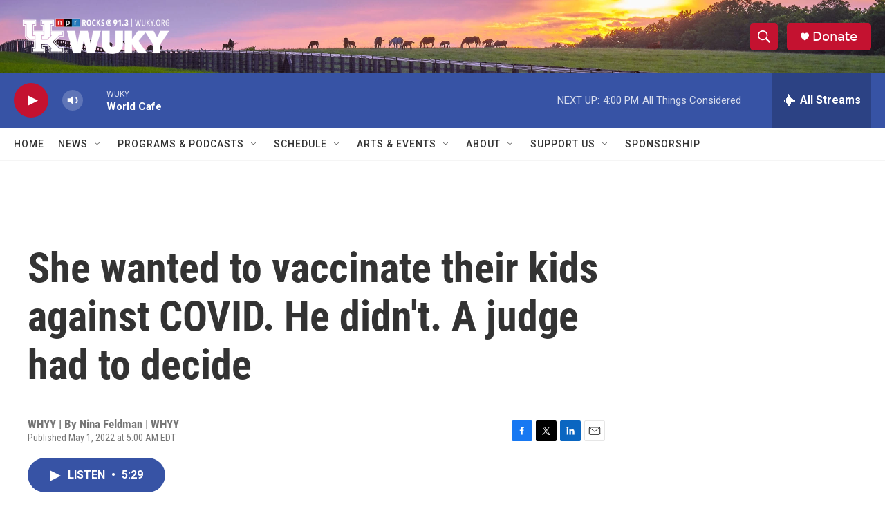

--- FILE ---
content_type: text/html; charset=utf-8
request_url: https://www.google.com/recaptcha/api2/aframe
body_size: 268
content:
<!DOCTYPE HTML><html><head><meta http-equiv="content-type" content="text/html; charset=UTF-8"></head><body><script nonce="Cjl6JSZWg5MD2R6cWL_t1w">/** Anti-fraud and anti-abuse applications only. See google.com/recaptcha */ try{var clients={'sodar':'https://pagead2.googlesyndication.com/pagead/sodar?'};window.addEventListener("message",function(a){try{if(a.source===window.parent){var b=JSON.parse(a.data);var c=clients[b['id']];if(c){var d=document.createElement('img');d.src=c+b['params']+'&rc='+(localStorage.getItem("rc::a")?sessionStorage.getItem("rc::b"):"");window.document.body.appendChild(d);sessionStorage.setItem("rc::e",parseInt(sessionStorage.getItem("rc::e")||0)+1);localStorage.setItem("rc::h",'1768594623190');}}}catch(b){}});window.parent.postMessage("_grecaptcha_ready", "*");}catch(b){}</script></body></html>